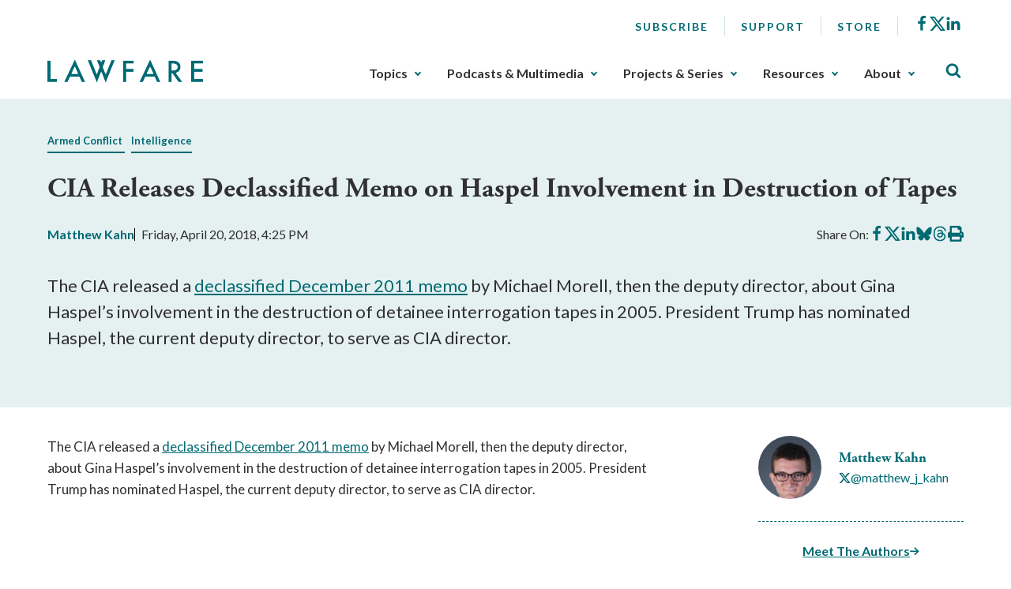

--- FILE ---
content_type: text/html; charset=utf-8
request_url: https://www.lawfaremedia.org/article/cia-releases-declassified-memo-haspel-involvement-destruction-tapes
body_size: 7553
content:
 <!DOCTYPE html> <html class="no-js" lang="en"> <head> <meta http-equiv="X-UA-Compatible" content="IE=edge,chrome=1" /> <meta charset="utf-8" /> <title>
	CIA Releases Declassified Memo on Haspel Involvement in Destruction of Tapes | Lawfare
</title> <meta name="viewport" content="width=device-width, initial-scale=1"> <meta name="msapplication-TileColor" content="#00aba9"> <meta name="msapplication-config" content="/assets/icons/browserconfig.xml"> <meta name="theme-color" content="#ffffff"> <meta name="twitter:card" content="summary"> <link rel="apple-touch-icon" sizes="180x180" href="/assets/icons/apple-touch-icon.png"> <link rel="icon" type="image/png" sizes="32x32" href="/assets/icons/favicon-32x32.png"> <link rel="icon" type="image/png" sizes="16x16" href="/assets/icons/favicon-16x16.png"> <link rel="manifest" href="/assets/icons/site.webmanifest"> <link rel="mask-icon" href="/assets/icons/safari-pinned-tab.svg" color="#5bbad5"> <link rel="shortcut icon" href="/favicon.ico"> <link rel="preload" as="style" href="/ResourcePackages/Talon/assets/dist/css/main.min.css?package=Talon&amp;v=MTQuMS43ODI0LjI0Mzky"> <link rel="preload" as="style" onload="this.onload=null;this.rel='stylesheet'" href="https://use.typekit.net/fsl6por.css"> <link rel="preconnect" href="https://fonts.googleapis.com"> <link rel="preconnect" href="https://fonts.gstatic.com" crossorigin> <link href="https://fonts.googleapis.com/css2?family=Lato:wght@400;700&display=swap" rel="preload" as="style" onload="this.onload=null;this.rel='stylesheet'"> <noscript> <link href="https://fonts.googleapis.com/css2?family=Lato:wght@400;700&display=swap" rel="stylesheet"> <link href="https://use.typekit.net/fsl6por.css" rel="stylesheet"> </noscript> <link href="/ResourcePackages/Talon/assets/dist/css/main.min.css?package=Talon&amp;v=MTQuMS43ODI0LjI0Mzky" rel="stylesheet" type="text/css" /><link href="/ResourcePackages/Talon/assets/dist/css/components/algolia-search/searchbox.min.css?package=Talon" rel="stylesheet" type="text/css" /><link href="/ResourcePackages/Talon/assets/dist/css/components/blog-posts/post-detail.min.css?package=Talon&amp;v=MTQuMS43ODI0LjI0Mzky" rel="stylesheet" type="text/css" /><link href="/ResourcePackages/Talon/assets/dist/css/components/contributors/contributor.min.css?package=Talon&amp;v=MTQuMS43ODI0LjI0Mzky" rel="stylesheet" type="text/css" /><link href="/ResourcePackages/Talon/assets/dist/css/components/blog-posts/post.min.css?package=Talon&amp;v=MTQuMS43ODI0LjI0Mzky" rel="stylesheet" type="text/css" /> <script>(function () { "use strict"; var el = document.getElementsByTagName('html')[0], nojsClass = "no-js", jsClass = "js"; if (el.classList) { el.classList.remove(nojsClass); el.classList.add(jsClass); } else { el.className = el.className.replace(new RegExp('(^|\\b)' + nojsClass.split(' ').join('|') + '(\\b|$)', 'gi'), ' '); el.className += ' ' + jsClass; } }());</script> <meta name="twitter:card" content="summary"></meta><meta name="citation_title" content="CIA Releases Declassified Memo on Haspel Involvement in Destruction of Tapes" /><meta name="citation_date" content="1/18/2023 2:30:46 AM" /><meta name="citation_journal_title" content="Lawfare" /><meta name="citation_publisher" content="Lawfare" /><meta name="citation_public_url" content="https://www.lawfaremedia.org/article/cia-releases-declassified-memo-haspel-involvement-destruction-tapes" /><meta name="citation_author" content="Matthew Kahn" /><meta property="og:title" content="CIA Releases Declassified Memo on Haspel Involvement in Destruction of Tapes" /><meta property="og:description" content="The CIA released a declassified December 2011 memo by Michael Morell, then the deputy director, about Gina Haspel’s involvement in the destruction of detainee interrogation" /><meta property="og:type" content="website" /><meta property="og:url" content="https://www.lawfaremedia.org/article/cia-releases-declassified-memo-haspel-involvement-destruction-tapes" /><meta property="og:site_name" content="Default" /><style type="text/css" media="all">div[contenteditable] { max-width:100%; height:auto !important; }</style><meta name="Generator" content="Sitefinity 14.4.8146.0 DX" /><link rel="canonical" href="https://www.lawfaremedia.org/article/cia-releases-declassified-memo-haspel-involvement-destruction-tapes" /><meta name="description" content="The CIA released a declassified December 2011 memo by Michael Morell, then the deputy director, about Gina Haspel’s involvement in the destruction of detainee interrogation" /></head> <body> 


 <header id="site-header" class="site-header"> <a href="#site-main" class="skip-link">Skip to Main Content</a>  
<div class="container">
    <div class="header-row">
        <button type="button" class="main-nav-open" aria-label="Toggle Main Navigation">
            <svg aria-hidden="true">
                <use href="/ResourcePackages/Talon/assets/dist/sprites/icons.svg#menu"></use>
            </svg>
            <span>Menu</span>
        </button>
        <div id="Header_TC87A1B33001_Col00" class="sf_colsIn header-col header-col--logo" data-sf-element="Header Column" data-placeholder-label="Logo">
<div class="sf-content-block" >
    <div ><a href="/"><img alt="Lawfare" src="https://lawfare-assets-new.azureedge.net/assets/images/default-source/default-album/site-logo.png?sfvrsn=1d7ccf3d_1" sf-size="100" /></a></div>    
</div></div>
        <div class="header-col header-col--nav">
            <button type="button" class="main-nav-close" aria-label="Close Main Navigation">
                <span>Close</span>
            </button>
            <div id="Header_TC87A1B33001_Col01" class="sf_colsIn header-utility" data-sf-element="Header Utility" data-placeholder-label="Utility Links, Socials">
<nav class="utility-nav" aria-label="Utility Nav">
    <ul class="utility-nav__menu">
    <li class="utility-nav__item">
        <a class="utility-nav__link no-underline hover-underline" href="/subscribe" target="_self">
            Subscribe
        </a>

    </li>
    <li class="utility-nav__item">
        <a class="utility-nav__link no-underline hover-underline" href="/about/support" target="_self">
            Support
        </a>

    </li>
    <li class="utility-nav__item">
        <a class="utility-nav__link no-underline hover-underline" href="/store" target="_blank">
            Store
        </a>

    </li>
    </ul>
</nav>



<div class="sf-content-block" >
    <div ><ul class="socials"><li class="socials__item"><a href="https://www.facebook.com/Lawfareblog" class="socials__link" target="_blank" data-sf-ec-immutable=""><svg><use href="/ResourcePackages/Talon/assets/dist/sprites/icons.svg#facebook"></use></svg><span class="visually-hidden">Facebook</span></a>
 </li><li class="socials__item"><a href="https://twitter.com/lawfare" class="socials__link" target="_blank" data-sf-ec-immutable=""><svg><use href="/ResourcePackages/Talon/assets/dist/sprites/icons.svg#icon-x"></use></svg><span class="visually-hidden">X</span></a>
 </li><li class="socials__item"><a href="https://www.linkedin.com/company/the-lawfare-institute/" class="socials__link" target="_blank" data-sf-ec-immutable=""><svg><use href="/ResourcePackages/Talon/assets/dist/sprites/icons.svg#linkedin"></use></svg><span class="visually-hidden">LinkedIn</span></a>
 </li></ul></div>    
</div></div>
            <div id="Header_TC87A1B33001_Col02" class="sf_colsIn header-nav" data-sf-element="Header Navigation" data-placeholder-label="Main Nav">
<!--googleoff: all-->

<div class="visually-hidden focusable" tabindex="0">
    <p>The upcoming main navigation can be gotten through utilizing the tab key. Any buttons that open a sub navigation can be triggered by the space or enter key.</p>
</div>

<!--googleon: all-->

<nav class="main-nav" aria-label="Footer Nav-1">
    <ul class="main-nav__menu">
        <li class="main-nav__item">
            <button type="button" class="main-nav__toggle text-semibold" data-toggle data-target="sub-71001a3b-58df-483c-a9bf-38fa64c83573">
                Topics
            </button>
            <ul id="sub-71001a3b-58df-483c-a9bf-38fa64c83573" class="main-nav__sub">
                            <li class="main-nav__item">
                <a class="main-nav__link" href="/topics/armed-conflict" target="_self">
                    Armed Conflict
                </a>
            </li>
            <li class="main-nav__item">
                <a class="main-nav__link" href="/topics/congress" target="_self">
                    Congress
                </a>
            </li>
            <li class="main-nav__item">
                <a class="main-nav__link" href="/topics/courts-litigation" target="_self">
                    Courts &amp; Litigation
                </a>
            </li>
            <li class="main-nav__item">
                <a class="main-nav__link" href="/topics/criminal-justice-rule-of-law" target="_self">
                    Criminal Justice &amp; Rule of Law
                </a>
            </li>
            <li class="main-nav__item">
                <a class="main-nav__link" href="/topics/cybersecurity-tech" target="_self">
                    Cybersecurity &amp; Tech
                </a>
            </li>
            <li class="main-nav__item">
                <a class="main-nav__link" href="/topics/democracy-elections" target="_self">
                    Democracy &amp; Elections
                </a>
            </li>
            <li class="main-nav__item">
                <a class="main-nav__link" href="/topics/executive-branch" target="_self">
                    Executive Branch
                </a>
            </li>
            <li class="main-nav__item">
                <a class="main-nav__link" href="/topics/foreign-relations-international-law" target="_self">
                    Foreign Relations &amp; International Law
                </a>
            </li>
            <li class="main-nav__item">
                <a class="main-nav__link" href="/topics/intelligence" target="_self">
                    Intelligence
                </a>
            </li>
            <li class="main-nav__item">
                <a class="main-nav__link" href="/topics/states-localities" target="_self">
                    States &amp; Localities
                </a>
            </li>
            <li class="main-nav__item">
                <a class="main-nav__link" href="/topics/surveillance-privacy" target="_self">
                    Surveillance &amp; Privacy
                </a>
            </li>
            <li class="main-nav__item">
                <a class="main-nav__link" href="/topics/terrorism-extremism" target="_self">
                    Terrorism &amp; Extremism
                </a>
            </li>

            </ul>
        </li>
        <li class="main-nav__item">
            <button type="button" class="main-nav__toggle text-semibold" data-toggle data-target="sub-efc83fad-2846-4d33-a4a8-1038f6287fa3">
                Podcasts &amp; Multimedia
            </button>
            <ul id="sub-efc83fad-2846-4d33-a4a8-1038f6287fa3" class="main-nav__sub">
                            <li class="main-nav__item main-nav__item--has-children">
                    <a class="main-nav__link" href="/podcasts-multimedia/podcast" target="_self">
                        Podcasts
                    </a>
                <ul class="main-nav__sub">
                                <li class="main-nav__item">
                <a class="main-nav__link" href="/podcasts-multimedia/podcast/the-lawfare-podcast" target="_self">
                    Lawfare Daily
                </a>
            </li>
            <li class="main-nav__item">
                <a class="main-nav__link" href="/podcasts-multimedia/podcast/rational-security" target="_self">
                    Rational Security
                </a>
            </li>
            <li class="main-nav__item">
                <a class="main-nav__link" href="/podcasts-multimedia/podcast/no-bull" target="_self">
                    No Bull
                </a>
            </li>
            <li class="main-nav__item">
                <a class="main-nav__link" href="/podcasts-multimedia/podcast/escalation" target="_self">
                    Escalation
                </a>
            </li>
            <li class="main-nav__item">
                <a class="main-nav__link" href="/podcasts-multimedia/podcast/scaling-laws" target="_self">
                    Scaling Laws
                </a>
            </li>

                </ul>
            </li>
            <li class="main-nav__item main-nav__item--has-children">
                    <a class="main-nav__link" href="/podcasts-multimedia/videos-webinars" target="_self">
                        Videos/Webinars
                    </a>
                <ul class="main-nav__sub">
                                <li class="main-nav__item">
                <a class="main-nav__link" href="/podcasts-multimedia/videos-webinars/deportation-inc" target="_self">
                    Deportation, Inc.
                </a>
            </li>

                </ul>
            </li>

            </ul>
        </li>
        <li class="main-nav__item">
            <button type="button" class="main-nav__toggle text-semibold" data-toggle data-target="sub-148a36c6-ea0e-491d-8819-b3efebdf1629">
                Projects &amp; Series
            </button>
            <ul id="sub-148a36c6-ea0e-491d-8819-b3efebdf1629" class="main-nav__sub">
                            <li class="main-nav__item main-nav__item--has-children">
                    <a class="main-nav__link" href="/projects-series/trials-of-the-trump-administration" target="_self">
                        Trials of the Trump Administration
                    </a>
                <ul class="main-nav__sub">
                                <li class="main-nav__item">
                <a class="main-nav__link" href="/projects-series/trials-of-the-trump-administration/tracking-trump-administration-litigation" target="_self">
                    Litigation Tracker
                </a>
            </li>
            <li class="main-nav__item">
                <a class="main-nav__link" href="/projects-series/trials-of-the-trump-administration/tracking-domestic-deployments-of-the-u.s.-military" target="_self">
                    Tracking Domestic Deployments of the U.S. Military
                </a>
            </li>

                </ul>
            </li>
            <li class="main-nav__item main-nav__item--has-children">
                    <a class="main-nav__link" href="/projects-series/litigation-coverage" target="_self">
                        Litigation Coverage
                    </a>
                <ul class="main-nav__sub">
                                <li class="main-nav__item">
                <a class="main-nav__link" href="/projects-series/litigation-coverage/trump-administration-trial-coverage" target="_self">
                    Trump Administration Trial Coverage
                </a>
            </li>

                </ul>
            </li>
            <li class="main-nav__item main-nav__item--has-children">
                    <a class="main-nav__link" href="/projects-series/lawfare-research-intiative" target="_self">
                        Lawfare Research Intiative
                    </a>
                <ul class="main-nav__sub">
                                <li class="main-nav__item">
                <a class="main-nav__link" href="/projects-series/lawfare-research-intiative/security-by-design" target="_self">
                    Security by Design
                </a>
            </li>
            <li class="main-nav__item">
                <a class="main-nav__link" href="/projects-series/lawfare-research-intiative/section-230-tracker" target="_self">
                    Section 230 Tracker
                </a>
            </li>

                </ul>
            </li>
            <li class="main-nav__item">
                <a class="main-nav__link" href="/projects-series/reviews-essays" target="_self">
                    Reviews &amp; Essays
                </a>
            </li>
            <li class="main-nav__item">
                <a class="main-nav__link" href="/projects-series/the-jan.-6-project" target="_self">
                    The Jan. 6 Project
                </a>
            </li>
            <li class="main-nav__item">
                <a class="main-nav__link" href="/projects-series/archived-projects" target="_self">
                    Archived Projects
                </a>
            </li>

            </ul>
        </li>
        <li class="main-nav__item">
            <button type="button" class="main-nav__toggle text-semibold" data-toggle data-target="sub-1cc47718-2dbc-4ba7-8a0c-80d37c6b44a9">
                Resources
            </button>
            <ul id="sub-1cc47718-2dbc-4ba7-8a0c-80d37c6b44a9" class="main-nav__sub">
                            <li class="main-nav__item">
                <a class="main-nav__link" href="/resources/documents" target="_self">
                    Documents
                </a>
            </li>
            <li class="main-nav__item">
                <a class="main-nav__link" href="/resources/job-board" target="_self">
                    Job Board
                </a>
            </li>
            <li class="main-nav__item">
                <a class="main-nav__link" href="/resources/lawfare-news" target="_self">
                    Lawfare News
                </a>
            </li>

            </ul>
        </li>
        <li class="main-nav__item">
            <button type="button" class="main-nav__toggle text-semibold" data-toggle data-target="sub-b336122c-2996-4a4d-90fe-c034452c19de">
                About
            </button>
            <ul id="sub-b336122c-2996-4a4d-90fe-c034452c19de" class="main-nav__sub">
                            <li class="main-nav__item">
                <a class="main-nav__link" href="/about/about-lawfare" target="_self">
                    About Lawfare
                </a>
            </li>
            <li class="main-nav__item">
                <a class="main-nav__link" href="/about/our-story" target="_self">
                    Our Story
                </a>
            </li>
            <li class="main-nav__item">
                <a class="main-nav__link" href="/about/masthead" target="_self">
                    Masthead
                </a>
            </li>
            <li class="main-nav__item">
                <a class="main-nav__link" href="/about/the-lawfare-team" target="_self">
                    The Lawfare Team
                </a>
            </li>
            <li class="main-nav__item">
                <a class="main-nav__link" href="/about/support" target="_self">
                    Support
                </a>
            </li>

            </ul>
        </li>
    </ul>
</nav>




</div>
        </div>
        <div id="Header_TC87A1B33001_Col03" class="sf_colsIn header-col header-col--search" data-sf-element="Header Column" data-placeholder-label="Search">

<div id="algolia-search-box" class="site-search" data-index-name="prod_search-index" data-results-url="/search-results">
    <button type="button" class="site-search__toggle" aria-label="Toggle Site Search" data-toggle=""
        data-target="site-header-search">
        <svg aria-hidden="true">
            <use href="/ResourcePackages/Talon/assets/dist/sprites/icons.svg#search"></use>
        </svg>
    </button>
    <div id="site-header-search" class="site-search__controls p-3 py-lg-8 px-lg-17">
        <div class="container">
            <h2 class="site-search__title">Search Lawfare</h2>
            <div class="site-search__search" role="search">
                <div class="site-search__form">
                    <label for="algolia-search-input" class="visuallyhidden sr-only">Search</label>
                    <input id="algolia-search-input" name="algolia-search-input" type="text"
                        placeholder="Enter topics, titles, authors, etc..." class="site-search__input"
                        autocomplete="off" autocapitalize="off" autocorrect="off" spellcheck="false">
                    <button id="algolia-search-submit" class="site-search__submit">
                        <svg aria-hidden="true">
                            <use href="/ResourcePackages/Talon/assets/dist/sprites/icons.svg#search"></use>
                        </svg>
                    </button>
                </div>
                <div class="text-right mt-3">
                    <a href="/search-results" class="right-arrow text-bold text-small">Advanced Search</a>
                </div>
            </div>
        </div>
    </div>
</div>



</div>
    </div>
</div> </header> <main id="site-main" class="site-main" tabindex="-1"> 



<article class="post-detail">
    <header class="light-blue-green-bg mb-7 py-8 ps-2 pe-2 post-detail__header">
        <div class="container">
                    <div class="post-detail__topics mb-4">
            <span class="post-detail__topic border-underline me-2 color-primary text-bold text-small">
                    <a href="/topics/armed-conflict">Armed Conflict</a>
            </span>
            <span class="post-detail__topic border-underline me-2 color-primary text-bold text-small">
                    <a href="/topics/intelligence">Intelligence</a>
            </span>
        </div>


            <h1 class="post-detail__title">
                CIA Releases Declassified Memo on Haspel Involvement in Destruction of Tapes
            </h1>

                <div class="post-detail__meta mb-4 mb-lg-7">
            <div class="post-detail__authors color-primary text-bold">

                <a href=https://www.lawfaremedia.org/contributors/mkahn>Matthew  Kahn</a>
            </div>

        <div class="post-detail__date">
            Friday, April 20, 2018, 4:25 PM
        </div>

        <div class="post-detail__share" data-sj-ignore="true">
            <span>Share On:</span>
            <a href="https://www.facebook.com/sharer/sharer.php?u=https%3a%2f%2fwww.lawfaremedia.org%2farticle%2fcia-releases-declassified-memo-haspel-involvement-destruction-tapes" class="post-detail__share-link" target="_blank">
                <span class="sr-only">Share on Facebook</span>
                <svg aria-hidden="true">
                    <use href="/ResourcePackages/Talon/assets/dist/sprites/icons.svg#facebook"></use>
                </svg>
            </a>
            <a href="https://twitter.com/intent/tweet?url=https%3a%2f%2fwww.lawfaremedia.org%2farticle%2fcia-releases-declassified-memo-haspel-involvement-destruction-tapes" class="post-detail__share-link" target="_blank">
                <span class="sr-only">Share on X</span>
                <svg aria-hidden="true">
                    <use href="/ResourcePackages/Talon/assets/dist/sprites/icons.svg#icon-x"></use>
                </svg>
            </a>
            <a href="http://www.linkedin.com/shareArticle?mini=true&amp;url=https%3a%2f%2fwww.lawfaremedia.org%2farticle%2fcia-releases-declassified-memo-haspel-involvement-destruction-tapes" class="post-detail__share-link" target="_blank">
                <span class="sr-only">Share on LinkedIn</span>
                <svg aria-hidden="true">
                    <use href="/ResourcePackages/Talon/assets/dist/sprites/icons.svg#linkedin"></use>
                </svg>
            </a>
            <a href="https://bsky.app/intent/compose?text=CIA+Releases+Declassified+Memo+on+Haspel+Involvement+in+Destruction+of+Tapes https%3a%2f%2fwww.lawfaremedia.org%2farticle%2fcia-releases-declassified-memo-haspel-involvement-destruction-tapes" class="post-detail__share-link" target="_blank">
                <span class="sr-only">Share on BlueSky</span>
                <svg aria-hidden="true">
                    <use href="/ResourcePackages/Talon/assets/dist/sprites/icons.svg#icon-bluesky"></use>
                </svg>
            </a>
            <a href="https://threads.net/intent/post?url=https%3a%2f%2fwww.lawfaremedia.org%2farticle%2fcia-releases-declassified-memo-haspel-involvement-destruction-tapes&amp;text=CIA+Releases+Declassified+Memo+on+Haspel+Involvement+in+Destruction+of+Tapes" class="post-detail__share-link" target="_blank">
                <span class="sr-only">Share on Threads</span>
                <svg aria-hidden="true">
                    <use href="/ResourcePackages/Talon/assets/dist/sprites/icons.svg#icon-threads"></use>
                </svg>
            </a>
            <a href="#" onclick="window.print(); return false" class="post-detail__share-link" target="_blank">
                <span class="sr-only">Print this article</span>
                <svg aria-hidden="true">
                    <use href="/ResourcePackages/Talon/assets/dist/sprites/solid.svg#print"></use>
                </svg>
            </a>
        </div>
    </div>


                <div class="post-detail__summary mt-4 mb-5 mb-lg-6">
                    <p>The CIA released a <a href="https://assets.documentcloud.org/documents/4443609/Morell-Memo.pdf">declassified December 2011 memo</a> by Michael Morell, then the deputy director, about Gina Haspel’s involvement in the destruction of detainee interrogation tapes in 2005. President Trump has nominated Haspel, the current deputy director, to serve as CIA director.</p>
                </div>


        </div>
    </header>

    <div class="container">
        <div class="row">
            <div class="post-detail__rail col-md-4 col-lg-3 order-md-2 offset-lg-1">
                        <ul class="contributor-list mt-0 p-0 list-style-none d-none d-md-block">
                <li class="contributor">
                    <div class="contributor__body">
                            <div class="contributor__media">
                                <img src="https://lawfare-assets-new.azureedge.net/assets/images/default-source/contributor-images/1803.jpg?sfvrsn=9f9e5244_0" alt="Matthew  Kahn" class="contributor__img" />
                            </div>

                        <div class="contributor__content">
                            <h2 class="contributor__title h4 mb-0 text-bold">
                                <a href="https://www.lawfaremedia.org/contributors/mkahn">
                                    Matthew  Kahn
                                </a>
                            </h2>
                                <div class="contributor__socials" data-sj-ignore="true">
                                    <a href="https://twitter.com/@matthew_j_kahn" aria-label="Visit Matthew  Kahn's X @matthew_j_kahn">
                                        <svg aria-hidden="true" style="width:15px; height:13px;">
                                            <use href="/ResourcePackages/Talon/assets/dist/sprites/icons.svg#icon-x"></use>
                                        </svg>
                                        <span>@matthew_j_kahn</span>
                                    </a>
                                </div>
                                                     </div>
                    </div>
                </li>
        </ul>
        <hr class="d-none d-md-block mb-4 mt-5" aria-hidden="true" />
        <div class="text-center mb-4 mb-md-5">
            <a href="#postContributors" class="text-bold color-primary right-arrow">Meet The Authors</a>
        </div>
    <div class="post-detail__rail-sticky" data-sj-ignore>
        <div class="mt-4">
            <a href="/subscribe" class="button button--primary w-100">Subscribe to Lawfare</a>
        </div>
    </div>

            </div>
            <div class="col-md-8">
                <div class="post-detail__content mt-5 mt-md-0">
                    <p>The CIA released a <a href="https://assets.documentcloud.org/documents/4443609/Morell-Memo.pdf">declassified December 2011 memo</a> by Michael Morell, then the deputy director, about Gina Haspel’s involvement in the destruction of detainee interrogation tapes in 2005. President Trump has nominated Haspel, the current deputy director, to serve as CIA director.</p><div id="DV-viewer-4443609-Morell-Memo" class="DC-embed DC-embed-document DV-container"> </div><script src="//assets.documentcloud.org/viewer/loader.js"><script>  DV.load("https://www.documentcloud.org/documents/4443609-Morell-Memo.js", {  responsive: true,    container: "#DV-viewer-4443609-Morell-Memo"  });</script><noscript>  <a href="https://assets.documentcloud.org/documents/4443609/Morell-Memo.pdf">Morell Memo (PDF)</a>  <br>  <a href="https://assets.documentcloud.org/documents/4443609/Morell-Memo.txt">Morell Memo (Text)</a></noscript>
                </div>
            </div>
        </div>

        <hr>

        <div class="row post-detail__bottom-meta print-none">
                <div class="col-sm-6 mb-5 mb-sm-0">
                    <div class="row">
                        <div class="col-auto pe-0">
                            <span class="text-bold text-small">Topics:</span>
                        </div>
                        <div class="col-auto ps-2">
                                    <div class="post-detail__topics mb-4">
            <span class="post-detail__topic border-underline me-2 color-primary text-bold text-small">
                    <a href="/topics/armed-conflict">Armed Conflict</a>
            </span>
            <span class="post-detail__topic border-underline me-2 color-primary text-bold text-small">
                    <a href="/topics/intelligence">Intelligence</a>
            </span>
        </div>

                        </div>
                    </div>
                </div>
            <div class="pt-4 pt-sm-0 text-sm-right col-sm-6">
                <a href="#site-main" class="color-primary text-bold fw-semibold text-small up-caret up-caret--right">
                    Back to Top
                </a>
            </div>
        </div>

                <div id="postContributors" class="post-detail__contributors mt-5 mb-5 pt-lg-5 pb-lg-5">
            <div class="light-blue-green-bg ps-3 pe-3 pt-4 pb-4 p-lg-5">
                    <div class="contributor">
                        <div class="row">
                            <div class="col-md-4">
                                <div class="contributor__body">
                                        <div class="contributor__media">
                                            <img src="https://lawfare-assets-new.azureedge.net/assets/images/default-source/contributor-images/1803.jpg?sfvrsn=9f9e5244_0" alt="Matthew  Kahn" class="contributor__img" />
                                        </div>

                                    <div class="contributor__content">
                                        <h3 class="contributor__title mb-0">
                                            <a href="https://www.lawfaremedia.org/contributors/mkahn">Matthew  Kahn</a>
                                        </h3>
                                            <div class="contributor__socials">
                                                <a href="https://twitter.com/@matthew_j_kahn" aria-label="Visit Matthew  Kahn's X @matthew_j_kahn">
                                                    <svg aria-hidden="true" style="width:15px; height:13px;">
                                                        <use href="/ResourcePackages/Talon/assets/dist/sprites/icons.svg#icon-x"></use>
                                                    </svg>
                                                    <span>@matthew_j_kahn</span>
                                                </a>
                                            </div>


                                        <a href="https://www.lawfaremedia.org/contributors/mkahn" class="right-arrow mt-3 mt-md-4 text-bold text-small text-md-medium" aria-label="Read More from Matthew  Kahn">
                                            Read More
                                        </a>
                                    </div>
                                </div>
                            </div>

                                <div class="col-md-8">
                                    <div class="contributor__bio mt-3 mt-md-0 clearfix">
                                        Matthew Kahn is a third-year law student at Harvard Law School and a contributor at Lawfare. Prior to law school, he worked for two years as an associate editor of Lawfare and as a junior researcher at the Brookings Institution. He graduated from Georgetown University in 2017.
                                    </div>
                                </div>
                        </div>
                    </div>
            </div>
        </div>

    </div>
</article>







}

<div id="Main_C003_Col00" class="sf_colsIn container" data-sf-element="Container" data-placeholder-label="Container"><div id="Main_C025_Col00" class="sf_colsIn" data-sf-element="Container" data-placeholder-label="NonSearchableContainer"><div id="Main_C020_Col00" class="sf_colsIn pt-3 pb-3" data-sf-element="Small Vertical Spacing" data-placeholder-label="Small Vertical Spacing"><div class="featured-grid-alt row" data-sf-element="Row">
    <div id="Main_C021_Col00" class="sf_colsIn col-lg-8 offset-lg-1 order-lg-2" data-sf-element="Column 1" data-placeholder-label="Column 1">
<div class="sf-content-block" >
    <div ><h2>More Articles&nbsp;</h2></div>    
</div><div id="Main_C023_Col00" class="sf_colsIn pt-3 pb-3" data-sf-element="Small Vertical Spacing" data-placeholder-label="Small Vertical Spacing">




<ul class="post-list grid-md-2x2 grid-lg-3x3 mb-0 mt-0 p-0">
        <li class="post post--hover-fx post--highlight post--articles mb-6 mb-lg-15">

    <div class="post__media mb-3">
        <img src="[data-uri]" alt="" class="lazy-img post__img" width=1600px height=1068px data-src="https://lawfare-assets-new.azureedge.net/assets/images/default-source/article-images/israeli_air_attacks_in_syria_against_iranian_sites_and_the_syrian_army-_november_2020._x.jpg?sfvrsn=5eae4d25_5" /><noscript><img src="https://lawfare-assets-new.azureedge.net/assets/images/default-source/article-images/israeli_air_attacks_in_syria_against_iranian_sites_and_the_syrian_army-_november_2020._x.jpg?sfvrsn=5eae4d25_5" alt="" class="post__img" width=1600px height=1068px /></noscript>
    </div>

            <h3 class="post__title mb-2">
                <a href="https://www.lawfaremedia.org/article/was-israel-s-strike-on-iran-a-good-idea--four-questions-to-ask" class="post__link">
                    Was Israel’s Strike on Iran a Good Idea? Four Questions to Ask
                </a>
            </h3>

            <div class="post__meta mb-2">
                    <div class="post__contributors color-primary text-small text-semibold">
                                <a href="https://www.lawfaremedia.org/contributors/dbyman" class="post__author">
                                    Daniel  Byman
                                </a>
                    </div>

                <div class="post__date text-small">
                    Jun 14, 2025
                </div>
            </div>

    <div class="post__summary">
        Military strikes, even ones that display impressive operational skills, can fail or even backfire in the long-term. 
    </div>
        </li>
        <li class="post post--hover-fx post--highlight post--articles mb-6 mb-lg-15">

    <div class="post__media mb-3">
        <img src="[data-uri]" alt="" class="lazy-img post__img" width=1943px height=1300px data-src="https://lawfare-assets-new.azureedge.net/assets/images/default-source/article-images/2023-israeli-anti-judicial-reform-protestse9dfff4f-a129-4eea-b759-73a4cdbc427a.jpg?sfvrsn=9b1a34ac_4" /><noscript><img src="https://lawfare-assets-new.azureedge.net/assets/images/default-source/article-images/2023-israeli-anti-judicial-reform-protestse9dfff4f-a129-4eea-b759-73a4cdbc427a.jpg?sfvrsn=9b1a34ac_4" alt="" class="post__img" width=1943px height=1300px /></noscript>
    </div>

            <h3 class="post__title mb-2">
                <a href="https://www.lawfaremedia.org/article/will-netanyahu-succeed-in-dismissing-the-head-of-the-shin-bet" class="post__link">
                    Will Netanyahu Succeed in Dismissing the Head of the Shin Bet?
                </a>
            </h3>

            <div class="post__meta mb-2">
                    <div class="post__contributors color-primary text-small text-semibold">
                                <a href="https://www.lawfaremedia.org/contributors/acohen" class="post__author">
                                    Amichai  Cohen
                                </a>
                                <a href="https://www.lawfaremedia.org/contributors/yshany" class="post__author">
                                    Yuval  Shany
                                </a>
                    </div>

                <div class="post__date text-small">
                    Apr 15, 2025
                </div>
            </div>

    <div class="post__summary">
        The Israeli government’s controversial vote to remove Ronen Bar faces legal hurdles, with the potential to set off a constitutional crisis.
    </div>
        </li>
        <li class="post post--hover-fx post--highlight post--articles mb-6 mb-lg-15">

    <div class="post__media mb-3">
        <img src="[data-uri]" alt="" class="lazy-img post__img" width=2048px height=1365px data-src="https://lawfare-assets-new.azureedge.net/assets/images/default-source/article-images/afghan-local-police-2011.jpg?sfvrsn=37b0be30_5" /><noscript><img src="https://lawfare-assets-new.azureedge.net/assets/images/default-source/article-images/afghan-local-police-2011.jpg?sfvrsn=37b0be30_5" alt="" class="post__img" width=2048px height=1365px /></noscript>
    </div>

            <h3 class="post__title mb-2">
                <a href="https://www.lawfaremedia.org/article/taming-the-dogs-of-war---u.s.-efforts-to-control-proxy-forces" class="post__link">
                    Taming the Dogs of War – U.S. Efforts to Control Proxy Forces
                </a>
            </h3>

            <div class="post__meta mb-2">
                    <div class="post__contributors color-primary text-small text-semibold">
                                <a href="https://www.lawfaremedia.org/contributors/kcoble" class="post__author">
                                    Kevin  Coble
                                </a>
                    </div>

                <div class="post__date text-small">
                    Apr 11, 2025
                </div>
            </div>

    <div class="post__summary">
        A review of Erica L. Gaston's “Illusions of Control: Dilemmas in Managing U.S. Proxy Forces in Afghanistan, Iraq, and Syria” (Columbia University Press, 2024).
    </div>
        </li>
</ul>



</div>
    </div>
    <div id="Main_C021_Col01" class="sf_colsIn col-lg-3" data-sf-element="Column 2" data-placeholder-label="Column 2">
<div class="sf-content-block" >
    <div ><h2>Other Topics</h2></div>    
</div><div id="Main_C022_Col00" class="sf_colsIn pt-3 pb-3" data-sf-element="Small Vertical Spacing" data-placeholder-label="Small Vertical Spacing">


<div>
    <ul class="list-style-none m-0 p-0">
     <li>
        <a class="text-bold text-small color-primary no-underline hover-underline" href="/topics/armed-conflict" target="_self">
            Armed Conflict &nbsp;&nbsp;&nbsp;<img src="/ResourcePackages/Talon/assets/dist/images/right-arrow.png" alt="" aria-hidden="true" loading="lazy">
        </a>

    </li>
     <li class=mt-4>
        <a class="text-bold text-small color-primary no-underline hover-underline" href="/topics/congress" target="_self">
            Congress &nbsp;&nbsp;&nbsp;<img src="/ResourcePackages/Talon/assets/dist/images/right-arrow.png" alt="" aria-hidden="true" loading="lazy">
        </a>

    </li>
     <li class=mt-4>
        <a class="text-bold text-small color-primary no-underline hover-underline" href="/topics/courts-litigation" target="_self">
            Courts &amp; Litigation &nbsp;&nbsp;&nbsp;<img src="/ResourcePackages/Talon/assets/dist/images/right-arrow.png" alt="" aria-hidden="true" loading="lazy">
        </a>

    </li>
     <li class=mt-4>
        <a class="text-bold text-small color-primary no-underline hover-underline" href="/topics/criminal-justice-rule-of-law" target="_self">
            Criminal Justice &amp; Rule of Law &nbsp;&nbsp;&nbsp;<img src="/ResourcePackages/Talon/assets/dist/images/right-arrow.png" alt="" aria-hidden="true" loading="lazy">
        </a>

    </li>
     <li class=mt-4>
        <a class="text-bold text-small color-primary no-underline hover-underline" href="/topics/cybersecurity-tech" target="_self">
            Cybersecurity &amp; Tech &nbsp;&nbsp;&nbsp;<img src="/ResourcePackages/Talon/assets/dist/images/right-arrow.png" alt="" aria-hidden="true" loading="lazy">
        </a>

    </li>
     <li class=mt-4>
        <a class="text-bold text-small color-primary no-underline hover-underline" href="/topics/democracy-elections" target="_self">
            Democracy &amp; Elections &nbsp;&nbsp;&nbsp;<img src="/ResourcePackages/Talon/assets/dist/images/right-arrow.png" alt="" aria-hidden="true" loading="lazy">
        </a>

    </li>
     <li class=mt-4>
        <a class="text-bold text-small color-primary no-underline hover-underline" href="/topics/executive-branch" target="_self">
            Executive Branch &nbsp;&nbsp;&nbsp;<img src="/ResourcePackages/Talon/assets/dist/images/right-arrow.png" alt="" aria-hidden="true" loading="lazy">
        </a>

    </li>
     <li class=mt-4>
        <a class="text-bold text-small color-primary no-underline hover-underline" href="/topics/foreign-relations-international-law" target="_self">
            Foreign Relations &amp; International Law &nbsp;&nbsp;&nbsp;<img src="/ResourcePackages/Talon/assets/dist/images/right-arrow.png" alt="" aria-hidden="true" loading="lazy">
        </a>

    </li>
     <li class=mt-4>
        <a class="text-bold text-small color-primary no-underline hover-underline" href="/topics/intelligence" target="_self">
            Intelligence &nbsp;&nbsp;&nbsp;<img src="/ResourcePackages/Talon/assets/dist/images/right-arrow.png" alt="" aria-hidden="true" loading="lazy">
        </a>

    </li>
     <li class=mt-4>
        <a class="text-bold text-small color-primary no-underline hover-underline" href="/topics/states-localities" target="_self">
            States &amp; Localities &nbsp;&nbsp;&nbsp;<img src="/ResourcePackages/Talon/assets/dist/images/right-arrow.png" alt="" aria-hidden="true" loading="lazy">
        </a>

    </li>
     <li class=mt-4>
        <a class="text-bold text-small color-primary no-underline hover-underline" href="/topics/surveillance-privacy" target="_self">
            Surveillance &amp; Privacy &nbsp;&nbsp;&nbsp;<img src="/ResourcePackages/Talon/assets/dist/images/right-arrow.png" alt="" aria-hidden="true" loading="lazy">
        </a>

    </li>
     <li class=mt-4>
        <a class="text-bold text-small color-primary no-underline hover-underline" href="/topics/terrorism-extremism" target="_self">
            Terrorism &amp; Extremism &nbsp;&nbsp;&nbsp;<img src="/ResourcePackages/Talon/assets/dist/images/right-arrow.png" alt="" aria-hidden="true" loading="lazy">
        </a>

    </li>
    </ul>
</div>




</div>
    </div>
</div>
</div>
</div>
</div>
<div id="Main_C010_Col00" class="sf_colsIn light-blue-green-bg pt-6 pb-6 pt-lg-9 pb-lg-9" data-sf-element="Light Blue Green Background" data-placeholder-label="Light Blue Green Background">

    <div class="mailchimp-form">
        <div class="container">
            <div class="row">
                <div class="col-lg-4">
                    <h2>Subscribe to Lawfare</h2>
                </div>
                <div class="col-lg-8">
                     <!-- Begin Mailchimp Signup Form -->
 <div id="mc_embed_signup">
    <form action="https://lawfareblog.us3.list-manage.com/subscribe/post?u=bd822938162e7a18f80368b60&amp;id=88bb7953cf&amp;f_id=00dcc2e1f0" class="validate m-0" id="mc-embedded-subscribe-form" method="post" name="mc-embedded-subscribe-form" novalidate="" target="_blank">
        <div id="mc_embed_signup_scroll">
            <div class="subscribe-form-grid">
                <div class="input-group">
                    <label for="mce-EMAIL" class="visuallyhidden">Email Address <span class="asterisk">*</span> </label> 
                    <input class="required email" id="mce-EMAIL" name="EMAIL" required="" type="email" value="" placeholder="Your Email Address" style="width:280px"/>
                </div>
                <div class="input-group">
                    <label for="mce-FNAME" class="visuallyhidden">First Name </label> 
                    <input id="mce-FNAME" name="FNAME" type="text" value="" placeholder="First Name"/>
                </div>
                <div class="input-group">
                    <label for="mce-LNAME" class="visuallyhidden">Last Name </label> 
                    <input id="mce-LNAME" name="LNAME" type="text" value="" placeholder="Last Name"/>
                </div>

                <div class="subscribe-form__newsletter-opts">
                    <strong>Newsletters </strong>
                    <ul class="list-style-none p-0 m-0">
                        <li>
                            <div class="checkbox">
                                <input id="mce-group[11]-11-0" name="group[11][1]" type="checkbox" value="1" /> 
                                <label for="mce-group[11]-11-0" class="text-small text-medium">Today on Lawfare</label>
                            </div>
                        </li>
                        <li>
                            <div class="checkbox">
                                <input id="mce-group[11]-11-1" name="group[11][4]" type="checkbox" value="4" /> 
                                <label for="mce-group[11]-11-1" class="text-small text-medium">The Week That Was</label>
                            </div>
                        </li>
                    </ul>
                </div>

                <div class="subscribe-form__submit-column">
                    <!-- real people should not fill this in and expect good things - do not remove this or risk form bot signups-->
                    <div aria-hidden="true" style="position: absolute; left: -5000px;">
                        <label for="b_bd822938162e7a18f80368b60_88bb7953cf">Bot Input</label>
                        <input name="b_bd822938162e7a18f80368b60_88bb7953cf" tabindex="-1" type="text" value="" />
                    </div>
                    <button class="button button--primary" id="mc-embedded-subscribe" name="subscribe" type="submit">
                        <span class="right-arrow-white">
                            Subscribe
                        </span>
                    </button>
                </div>
            </div>
            <div class="clear" id="mce-responses">
                <div class="response" id="mce-error-response" style="display:none"> </div>
                <div class="response" id="mce-success-response" style="display:none"> </div>
            </div> 
        </div>
    </form>
</div>
<!--End mc_embed_signup-->
                </div>
            </div>
        </div>
    </div>



</div> </main> <footer id="site-footer" class="site-footer"> 
<div class="container">
    <div class="footer-grid">
        <div class="footer-col footer-col--brand">
            <div id="Footer_TC87A1B33012_Col00" class="sf_colsIn site-footer__logo" data-sf-element="Logo" data-placeholder-label="Logo">
<div class="sf-content-block" >
    <div ><a href="/"><img src="https://lawfare-assets-new.azureedge.net/assets/images/default-source/default-album/logo-white.png?sfvrsn=bf746646_1" alt="Lawfare" sf-size="2930" /></a>
<p class="h3 mb-4 mt-3">Hard National Security Choices</p></div>    
</div></div>
            <div id="Footer_TC87A1B33012_Col01" class="sf_colsIn site-footer__socials mt-4" data-sf-element="Socials" data-placeholder-label="Socials">
<div class="sf-content-block" >
    <div ><ul class="socials"><li class="socials__item text-bold">Stay Connected</li><li class="socials__item"><a href="https://www.facebook.com/Lawfareblog" class="socials__link" target="_blank" data-sf-ec-immutable="" rel="noopener noreferrer"><svg><use href="/ResourcePackages/Talon/assets/dist/sprites/icons.svg#facebook"></use></svg>
 <span class="visually-hidden">Facebook</span>
 </a>
 </li><li class="socials__item"><a href="https://twitter.com/lawfare" class="socials__link" target="_blank" data-sf-ec-immutable="" rel="noopener noreferrer"><svg><use href="/ResourcePackages/Talon/assets/dist/sprites/icons.svg#icon-x"></use></svg>
 <span class="visually-hidden">X</span>
 </a>
 </li><li class="socials__item"><a href="https://www.linkedin.com/company/the-lawfare-institute/" class="socials__link" target="_blank" data-sf-ec-immutable="" rel="noopener noreferrer"><svg><use href="/ResourcePackages/Talon/assets/dist/sprites/icons.svg#linkedin"></use></svg>
 <span class="visually-hidden">LinkedIn</span>
 </a>
 </li><li class="socials__item"><a href="https://www.youtube.com/@lawfaremedia" class="socials__link" target="_blank" data-sf-ec-immutable="" rel="noopener noreferrer"><svg><use href="/ResourcePackages/Talon/assets/dist/sprites/icons.svg#youtube"></use></svg>
 <span class="visually-hidden">Youtube</span>
 </a>
 </li></ul></div>    
</div></div>
        </div>
        <div class="footer-col footer-col--links">
            <div id="Footer_TC87A1B33012_Col02" class="sf_colsIn" data-sf-element="Links" data-placeholder-label="Links">
<div class="sf-content-block" >
    <div ><h2 class="font-primary h5 mb-2 mb-md-3 text-uppercase">Lawfare</h2></div>    
</div>


<nav class="footer-nav" aria-label="Footer Navigation-1">
    <ul class="footer-nav__menu">
     <li class="footer-nav__item">
        <a href="/topics" class="footer-nav__link no-underline hover-underline" target="_self">Topics</a>

    </li>
     <li class="footer-nav__item">
        <a href="/podcasts-multimedia" class="footer-nav__link no-underline hover-underline" target="_self">Podcasts</a>

    </li>
    </ul>
</nav>


</div>
            <div id="Footer_TC87A1B33012_Col03" class="sf_colsIn" data-sf-element="Links" data-placeholder-label="Links">
<div class="sf-content-block" >
    <div ><h2 class="font-primary h5 mb-2 mb-md-3 text-uppercase">Resources</h2></div>    
</div>


<nav class="footer-nav" aria-label="Footer Navigation-2">
    <ul class="footer-nav__menu">
     <li class="footer-nav__item">
        <a href="/resources/job-board" class="footer-nav__link no-underline hover-underline" target="_self">Job Board</a>

    </li>
     <li class="footer-nav__item">
        <a href="/about/support" class="footer-nav__link no-underline hover-underline" target="_self">Support</a>

    </li>
    </ul>
</nav>


</div>
            <div id="Footer_TC87A1B33012_Col04" class="sf_colsIn" data-sf-element="Links" data-placeholder-label="Links">
<div class="sf-content-block" >
    <div ><h2 class="font-primary h5 mb-2 mb-md-3 text-uppercase">About</h2></div>    
</div>


<nav class="footer-nav" aria-label="Footer Navigation-3">
    <ul class="footer-nav__menu">
     <li class="footer-nav__item">
        <a href="/about/our-story" class="footer-nav__link no-underline hover-underline" target="_self">Our Story</a>

    </li>
     <li class="footer-nav__item">
        <a href="/about/masthead" class="footer-nav__link no-underline hover-underline" target="_self">Masthead</a>

    </li>
    </ul>
</nav>


</div>
        </div>
    </div>
</div>
 <div class="subfooter"> <div class="container"> <div class="subfooter-row"> <div class="subfooter-col subfooter-col--copyright mb-3 mb-lg-0"> <div>&copy; 2026</div> 

<div class="sf-content-block" >
    <div >The Lawfare Institute</div>    
</div> </div> <div class="subfooter-col subfooter-col--misc"> 

<div class="sf-content-block" >
    <div >Published by <strong>The Lawfare Institute</strong></div>    
</div> </div> </div> </div> </div> </footer>  <script defer="" src="/ResourcePackages/Talon/assets/dist/js/all.min.js?package=Talon&amp;v=MTQuMS43ODI0LjI0Mzky" type="text/javascript"></script>  

<!-- Google tag (gtag.js) --> <script async src="https://www.googletagmanager.com/gtag/js?id=G-E5H029SRP7"></script> <script> window.dataLayer = window.dataLayer || []; function gtag(){dataLayer.push(arguments);} gtag('js', new Date()); gtag('config', 'G-E5H029SRP7'); </script>  <script src="/ClientApps/dist/searchbox.js?package=Talon&amp;v=MTQuMS43ODI0LjI0Mzky" type="text/javascript"></script><script src="//s3.amazonaws.com/downloads.mailchimp.com/js/mc-validate.js" type="text/javascript"></script><script type="text/javascript"><!--//--><![CDATA[// ><!--
        (function($) {window.fnames = new Array(); window.ftypes = new Array();fnames[0]='EMAIL';ftypes[0]='email';fnames[1]='FNAME';ftypes[1]='text';fnames[2]='LNAME';ftypes[2]='text';}(jQuery));var $mcj = jQuery.noConflict(true);
    //--><!]]></script> <script>(function(){function c(){var b=a.contentDocument||a.contentWindow.document;if(b){var d=b.createElement('script');d.innerHTML="window.__CF$cv$params={r:'9c1bc61f8ba04440',t:'MTc2OTA1MDU0Mg=='};var a=document.createElement('script');a.src='/cdn-cgi/challenge-platform/scripts/jsd/main.js';document.getElementsByTagName('head')[0].appendChild(a);";b.getElementsByTagName('head')[0].appendChild(d)}}if(document.body){var a=document.createElement('iframe');a.height=1;a.width=1;a.style.position='absolute';a.style.top=0;a.style.left=0;a.style.border='none';a.style.visibility='hidden';document.body.appendChild(a);if('loading'!==document.readyState)c();else if(window.addEventListener)document.addEventListener('DOMContentLoaded',c);else{var e=document.onreadystatechange||function(){};document.onreadystatechange=function(b){e(b);'loading'!==document.readyState&&(document.onreadystatechange=e,c())}}}})();</script></body> </html>